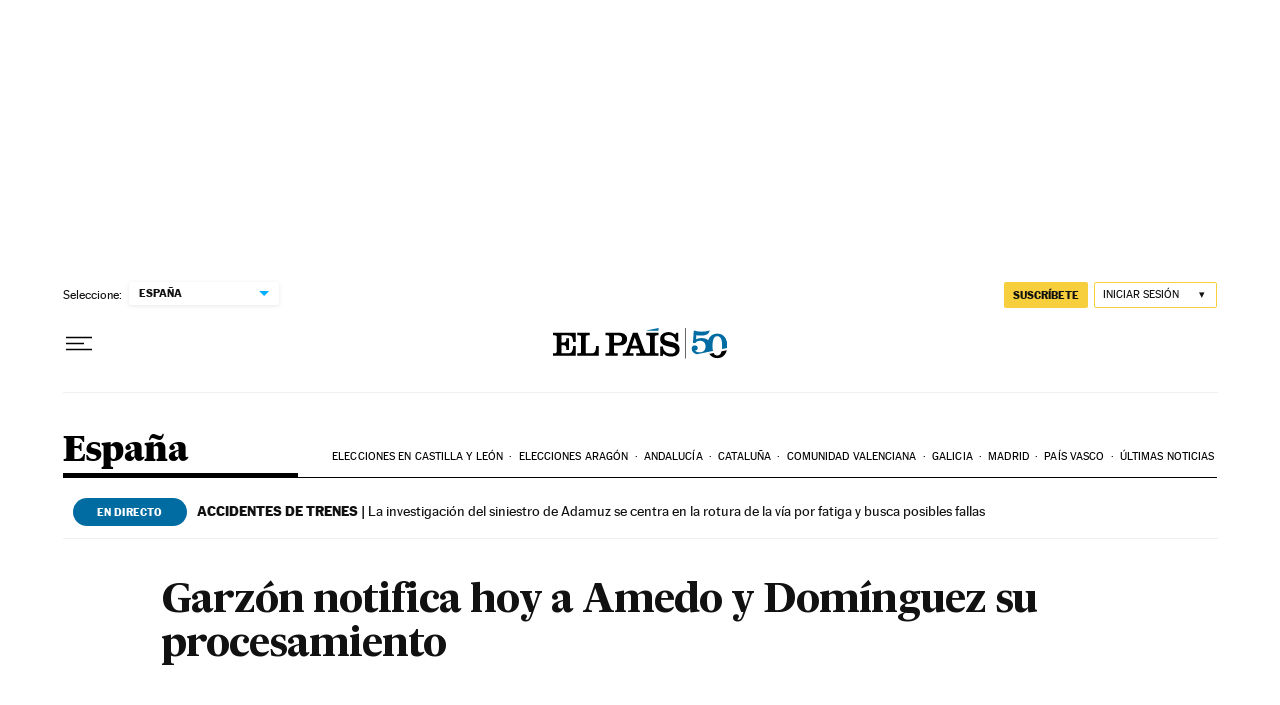

--- FILE ---
content_type: application/javascript; charset=utf-8
request_url: https://fundingchoicesmessages.google.com/f/AGSKWxU_L3ca6ubq7wrgdouztTAfDdXXPmg5e00B_QR35vTMWhxenFAg1lxR0NX-zjSvfSmfLXtRy4G1RqyW4sZAyIA_3G1L9OPwDw-yIm6ANpfbeTbKXwVRru1YfZwue83gnYQADI5R74kbxQWxtaiOfNPKWTt48vJ7cbFiiDmk4SDvdN1ENSC_hzejq9Cu/_-bg_ads./banner_468x=textads&?advtile=/adblockdetection.
body_size: -1288
content:
window['8a9545bd-6603-427a-a691-74d458186fbd'] = true;